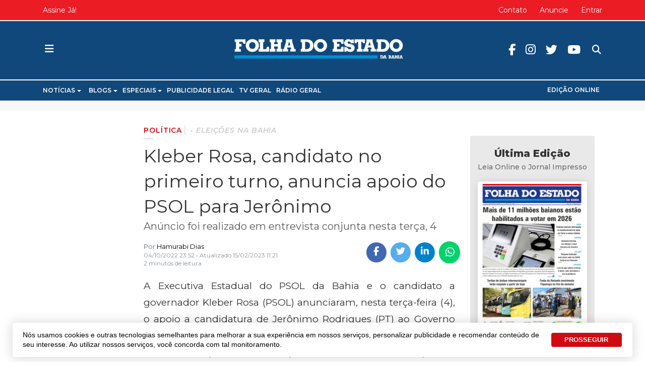

--- FILE ---
content_type: text/html; charset=utf-8
request_url: https://www.jornalfolhadoestado.com/politica/kleber-rosa-candidato-no-primeiro-turno-anuncia-apoio-do-psol-para-jeronimo
body_size: 19287
content:
<!DOCTYPE html>
<html xmlns="http://www.w3.org/1999/xhtml" xml:lang="pt-br" lang="pt-br" dir="ltr">

<head>
  <!-- Global Adsense -->
  <base href="https://www.jornalfolhadoestado.com/politica/kleber-rosa-candidato-no-primeiro-turno-anuncia-apoio-do-psol-para-jeronimo" />
	<meta http-equiv="content-type" content="text/html; charset=utf-8" />
	<meta name="keywords" content="Política,Política" />
	<meta name="robots" content="max-snippet:-1, max-image-preview:large, max-video-preview:-1" />
	<meta name="twitter:image" content="https://www.jornalfolhadoestado.com/templates/t4_blank/html/com_easyblog/images/placeholder.png" />
	<meta name="twitter:card" content="summary_large_image" />
	<meta name="twitter:url" content="https://www.jornalfolhadoestado.com/politica/kleber-rosa-candidato-no-primeiro-turno-anuncia-apoio-do-psol-para-jeronimo" />
	<meta name="twitter:title" content="Kleber Rosa, candidato no primeiro turno, anuncia apoio do PSOL para Jerônimo" />
	<meta name="twitter:description" content="Anúncio foi realizado em entrevista conjunta nesta terça, 4 " />
	<meta property="og:image" content="https://www.jornalfolhadoestado.com/templates/t4_blank/html/com_easyblog/images/placeholder-facebook.png" />
	<meta property="og:title" content="Kleber Rosa, candidato no primeiro turno, anuncia apoio do PSOL para Jerônimo" />
	<meta property="og:description" content="Anúncio foi realizado em entrevista conjunta nesta terça, 4" />
	<meta property="og:type" content="article" />
	<meta property="og:url" content="https://www.jornalfolhadoestado.com/politica/kleber-rosa-candidato-no-primeiro-turno-anuncia-apoio-do-psol-para-jeronimo" />
	<meta property="fb:admins" content="1552097235" />
	<meta property="og:site_name" content="Folha do Estado da Bahia" />
	<meta name="description" content="Anúncio foi realizado em entrevista conjunta nesta terça, 4&amp;nbsp;" />
	<title>Kleber Rosa, candidato no primeiro turno, anuncia apoio do PSOL para Jerônimo - Folha do Estado da Bahia</title>
	<link href="https://www.jornalfolhadoestado.com/politica/kleber-rosa-candidato-no-primeiro-turno-anuncia-apoio-do-psol-para-jeronimo" rel="canonical" />
	<link href="https://twitter.com/folhadoestadoba" rel="me" />
	<link href="/images/portal/favicon.ico" rel="icon" type="image/x-icon" />
	<link href="/components/com_easyblog/themes/wireframe/styles/style-5.4.13.min.css" rel="stylesheet" type="text/css" />
	<link href="/plugins/system/t4/themes/base/vendors/js-offcanvas/_css/js-offcanvas.css" rel="stylesheet" type="text/css" />
	<link href="https://fonts.googleapis.com/css?family=Montserrat%3A300%2C300i%2C400%2C400i%2C500%2C500i%2C600%2C600i%2C700%2C700i%2C800" rel="stylesheet" type="text/css" />
	<link href="/plugins/system/t4/themes/base/vendors/font-awesome5/css/all.min.css" rel="stylesheet" type="text/css" />
	<link href="/plugins/system/t4/themes/base/vendors/icomoon/css/icomoon.css" rel="stylesheet" type="text/css" />
	<link href="/templates/t4_blank/css/portal/global.css" rel="stylesheet" type="text/css" />
	<link href="/templates/t4_blank/css/portal/local.css" rel="stylesheet" type="text/css" />
	<link href="/media/plg_system_miniteksystemmessages/css/miniteksystemmessages.css?3e184d07db2f86ca28421164aad19026" rel="stylesheet" type="text/css" />
	<link href="/media/plg_system_miniteksystemmessages/css/polipop.core.css?3e184d07db2f86ca28421164aad19026" rel="stylesheet" type="text/css" />
	<link href="/media/plg_system_miniteksystemmessages/css/polipop.default.css?3e184d07db2f86ca28421164aad19026" rel="stylesheet" type="text/css" />
	<link href="/media/jui/css/chosen.css?3e184d07db2f86ca28421164aad19026" rel="stylesheet" type="text/css" />
	<link href="/media/com_finder/css/finder.css?3e184d07db2f86ca28421164aad19026" rel="stylesheet" type="text/css" />
	<link href="/plugins/system/gdpr/assets/css/cookieconsent.min.css" rel="stylesheet" type="text/css" />
	<link href="/templates/t4_blank/css/template.css" rel="stylesheet" type="text/css" />
	<link href="/media/t4/css/10-2195-sub.css" rel="stylesheet" type="text/css" />
	<link href="/templates/t4_blank/local/css/custom.css?r=475" rel="stylesheet" type="text/css" />
	<style type="text/css">
#system-message-container {
			display: none;
		}
			.polipop_theme_default .polipop__notification_type_success,
			.polipop_theme_compact .polipop__notification_type_success {
				background-color: #555555;
				color: #ffffff;
			}
			.polipop_theme_default .polipop__notification_type_success .polipop__notification-icon svg,
			.polipop_theme_compact .polipop__notification_type_success .polipop__notification-icon svg {
				fill: #ffffff;
			}
			.polipop_theme_default .polipop__notification_type_info,
			.polipop_theme_compact .polipop__notification_type_info {
				background-color: #00b1fe;
				color: #ffffff;
			}
			.polipop_theme_default .polipop__notification_type_info .polipop__notification-icon svg,
			.polipop_theme_compact .polipop__notification_type_info .polipop__notification-icon svg {
				fill: #ffffff;
			}
			.polipop_theme_default .polipop__notification_type_warning,
			.polipop_theme_compact .polipop__notification_type_warning {
				background-color: #ffffff;
				color: #555555;
			}
			.polipop_theme_default .polipop__notification_type_warning .polipop__notification-icon svg,
			.polipop_theme_compact .polipop__notification_type_warning .polipop__notification-icon svg {
				fill: #555555;
			}
			.polipop_theme_default .polipop__notification_type_error,
			.polipop_theme_compact .polipop__notification_type_error {
				background-color: #ff0000;
				color: #ffffff;
			}
			.polipop_theme_default .polipop__notification_type_error .polipop__notification-icon svg,
			.polipop_theme_compact .polipop__notification_type_error .polipop__notification-icon svg {
				fill: #ffffff;
			}
			div.cc-window.cc-floating{max-width:24em}@media(max-width: 639px){div.cc-window.cc-floating:not(.cc-center){max-width: none}}div.cc-window, span.cc-cookie-settings-toggler{font-size:16px}div.cc-revoke{font-size:16px}div.cc-settings-label,span.cc-cookie-settings-toggle{font-size:14px}div.cc-window.cc-banner{padding:1em 1.8em}div.cc-window.cc-floating{padding:2em 1.8em}input.cc-cookie-checkbox+span:before, input.cc-cookie-checkbox+span:after{border-radius:1px}div.cc-window.cc-banner a.cc-btn.cc-dismiss {
  display: none;
}
div.cc-window.cc-banner {
  max-width: 1230px;
  box-shadow: 0px 0px 20px 5px rgba(0,0,0,.1),0 7px 40px 0 rgba(0,0,0,.04)!important;
  border-radius: 5px !important;
  bottom: 10px;
  font-weight: 500;
  font-family: lato, sans-serif;
  line-height: 1.4;
  font-size: 14px;
  margin: 0 auto;
  padding: 15px 15px 15px 20px;
}
.cc-color-override--189864222 a.cc-btn {
  border-radius: 4px;
  text-decoration: none;
  margin: 0 .5em;
}
.cc-color-override--189864222 a.cc-btn:hover {
  border-color: #3370FF;
  background-color: #3370FF;
}
.cc-highlight .cc-btn.cc-deny {
  border: none !important;
}
@media (max-width: 639px) {
  div.cc-window.cc-banner {
    max-width: calc(100% - 20px);
  }
}
	</style>
	<script type="application/json" class="joomla-script-options new">{"miniteksystemmessages":{"application_messages":[],"error_text":"<b>Aten\u00e7\u00e3o<\/b>","success_text":"Mensagem","notice_text":"Observa\u00e7\u00e3o","warning_text":"Aviso","appendTo":"body","position":"bottom-left","layout":"popups","theme":"default","icons":true,"insert":"before","spacing":10,"pool":0,"sticky":false,"life":3000,"pauseOnHover":true,"headerText":"Mensagem","closer":true,"closeText":"Fechar","loadMoreText":"Leia mais","effect":"fade","easing":"linear","effectDuration":250,"group_messages":false},"csrf.token":"3a80b986184b05bc6698b19f1b2d28e8","system.paths":{"root":"","base":""}}</script>
	<script src="/media/jui/js/jquery.min.js?3e184d07db2f86ca28421164aad19026" type="text/javascript"></script>
	<script src="/plugins/system/t4/themes/base/vendors/bootstrap/js/bootstrap.bundle.js" type="text/javascript"></script>
	<script src="/media/jui/js/jquery-noconflict.js?3e184d07db2f86ca28421164aad19026" type="text/javascript"></script>
	<script src="/media/jui/js/jquery-migrate.min.js?3e184d07db2f86ca28421164aad19026" type="text/javascript"></script>
	<script src="/plugins/system/t4/themes/base/vendors/js-offcanvas/_js/js-offcanvas.pkgd.js" type="text/javascript"></script>
	<script src="/plugins/system/t4/themes/base/vendors/bodyscrolllock/bodyScrollLock.min.js" type="text/javascript"></script>
	<script src="/plugins/system/t4/themes/base/js/offcanvas.js" type="text/javascript"></script>
	<script src="/templates/t4_blank/js/template.js" type="text/javascript"></script>
	<script src="/plugins/system/t4/themes/base/js/base.js?3e184d07db2f86ca28421164aad19026" type="text/javascript"></script>
	<script src="/media/plg_system_miniteksystemmessages/js/polipop.js?3e184d07db2f86ca28421164aad19026" type="text/javascript"></script>
	<script src="/media/system/js/core.js?3e184d07db2f86ca28421164aad19026" type="text/javascript"></script>
	<script src="/media/plg_system_miniteksystemmessages/js/miniteksystemmessages.js" type="text/javascript"></script>
	<script src="/media/jui/js/chosen.jquery.min.js?3e184d07db2f86ca28421164aad19026" type="text/javascript"></script>
	<script src="/media/jui/js/jquery.autocomplete.min.js?3e184d07db2f86ca28421164aad19026" type="text/javascript"></script>
	<script src="/plugins/system/t4/themes/base/js/megamenu.js" type="text/javascript"></script>
	<script src="/plugins/system/gdpr/assets/js/cookieconsent.min.js" type="text/javascript" defer="defer"></script>
	<script src="/plugins/system/gdpr/assets/js/init.js" type="text/javascript" defer="defer"></script>
	<script type="text/javascript">

	jQuery(function ($) {
		initChosen();
		$("body").on("subform-row-add", initChosen);

		function initChosen(event, container)
		{
			container = container || document;
			$(container).find(".advancedSelect").chosen({"disable_search_threshold":10,"search_contains":true,"allow_single_deselect":true,"placeholder_text_multiple":"Digite ou selecione algumas op\u00e7\u00f5es","placeholder_text_single":"Selecione uma op\u00e7\u00e3o","no_results_text":"Selecione alguma op\u00e7\u00e3o"});
		}
	});
	jQuery(function($){ initTooltips(); $("body").on("subform-row-add", initTooltips); function initTooltips (event, container) { container = container || document;$(container).find(".hasTooltip").tooltip({"html": true,"container": "body"});} });
jQuery(document).ready(function() {
	var value, searchword = jQuery('#mod-finder-searchword435');

		// Get the current value.
		value = searchword.val();

		// If the current value equals the default value, clear it.
		searchword.on('focus', function ()
		{
			var el = jQuery(this);

			if (el.val() === 'Pesquisar...')
			{
				el.val('');
			}
		});

		// If the current value is empty, set the previous value.
		searchword.on('blur', function ()
		{
			var el = jQuery(this);

			if (!el.val())
			{
				el.val(value);
			}
		});

		jQuery('#mod-finder-searchform435').on('submit', function (e)
		{
			e.stopPropagation();
			var advanced = jQuery('#mod-finder-advanced435');

			// Disable select boxes with no value selected.
			if (advanced.length)
			{
				advanced.find('select').each(function (index, el)
				{
					var el = jQuery(el);

					if (!el.val())
					{
						el.attr('disabled', 'disabled');
					}
				});
			}
		});
	var suggest = jQuery('#mod-finder-searchword435').autocomplete({
		serviceUrl: '/component/finder/?task=suggestions.suggest&amp;format=json&amp;tmpl=component',
		paramName: 'q',
		minChars: 1,
		maxHeight: 400,
		width: 300,
		zIndex: 9999,
		deferRequestBy: 500
	});});var gdprConfigurationOptions = { complianceType: 'opt-out',
																			  cookieConsentLifetime: 365,
																			  cookieConsentSamesitePolicy: '',
																			  cookieConsentSecure: 0,
																			  disableFirstReload: 1,
																	  		  blockJoomlaSessionCookie: 0,
																			  blockExternalCookiesDomains: 0,
																			  externalAdvancedBlockingModeCustomAttribute: '',
																			  allowedCookies: '',
																			  blockCookieDefine: 1,
																			  autoAcceptOnNextPage: 0,
																			  revokable: 0,
																			  lawByCountry: 0,
																			  checkboxLawByCountry: 0,
																			  cacheGeolocationCountry: 1,
																			  countryAcceptReloadTimeout: 1000,
																			  usaCCPARegions: null,
																			  dismissOnScroll: 0,
																			  dismissOnTimeout: 0,
																			  containerSelector: 'body',
																			  hideOnMobileDevices: 0,
																			  autoFloatingOnMobile: 0,
																			  autoFloatingOnMobileThreshold: 1024,
																			  autoRedirectOnDecline: 0,
																			  autoRedirectOnDeclineLink: '',
																			  showReloadMsg: 0,
																			  showReloadMsgText: 'Aplicando preferências e recarregando a página ...',
																			  defaultClosedToolbar: 0,
																			  toolbarLayout: 'basic',
																			  toolbarTheme: 'block',
																			  toolbarButtonsTheme: 'decline_first',
																			  revocableToolbarTheme: 'advanced',
																			  toolbarPosition: 'bottom',
																			  toolbarCenterTheme: 'extended',
																			  revokePosition: 'revoke-top',
																			  toolbarPositionmentType: 1,
																			  positionCenterBlurEffect: 1,
																			  popupEffect: 'fade',
																			  popupBackground: '#ffffff',
																			  popupText: '#333333',
																			  popupLink: '#333333',
																			  buttonBackground: '#0069de',
																			  buttonBorder: '#0069de',
																			  buttonText: '#ffffff',
																			  highlightOpacity: '100',
																			  highlightBackground: '#333333',
																			  highlightBorder: '#ffffff',
																			  highlightText: '#ffffff',
																			  highlightDismissBackground: '#333333',
																		  	  highlightDismissBorder: '#ffffff',
																		 	  highlightDismissText: '#ffffff',
																			  hideRevokableButton: 0,
																			  hideRevokableButtonOnscroll: 0,
																			  customRevokableButton: 0,
																			  customRevokableButtonAction: 0,
																			  headerText: 'Cookies usados no site!',
																			  messageText: 'Nós usamos cookies e outras tecnologias semelhantes para melhorar a sua experiência em nossos serviços, personalizar publicidade e recomendar conteúdo de seu interesse. Ao utilizar nossos serviços, você concorda com tal monitoramento.',
																			  denyMessageEnabled: 0, 
																			  denyMessage: 'Você recusou cookies, para garantir a melhor experiência neste site, autorize o uso de cookies.',
																			  placeholderBlockedResources: 0, 
																			  placeholderBlockedResourcesAction: '',
																	  		  placeholderBlockedResourcesText: 'Você deve aceitar cookies e recarregar a página para visualizar este conteúdo',
																			  placeholderIndividualBlockedResourcesText: 'Você deve aceitar cookies de {domínio} e recarregar a página para visualizar este conteúdo.',
																			  placeholderIndividualBlockedResourcesAction: 0,
																			  placeholderOnpageUnlock: 0,
																			  dismissText: 'Entendi',
																			  allowText: 'PROSSEGUIR',
																			  denyText: 'Recusar',
																			  cookiePolicyLinkText: 'Política de Cookies',
																			  cookiePolicyLink: '/privacidade',
																			  cookiePolicyRevocableTabText: 'Política de Cookies',
																			  privacyPolicyLinkText: 'Política de Privacidade',
																			  privacyPolicyLink: '/privacidade',
																			  enableGdprBulkConsent: 0,
																			  categoriesCheckboxTemplate: 'cc-checkboxes-light',
																			  toggleCookieSettings: 0,
																	  		  toggleCookieSettingsText: '<span class="cc-cookie-settings-toggle">Configurações <span class="cc-cookie-settings-toggler">&#x25EE;</span></span>',
																			  toggleCookieSettingsButtonBackground: '#333333',
																			  toggleCookieSettingsButtonBorder: '#ffffff',
																			  toggleCookieSettingsButtonText: '#ffffff',
																			  showLinks: 0,
																			  blankLinks: '_blank',
																			  autoOpenPrivacyPolicy: 0,
																			  openAlwaysDeclined: 1,
																			  cookieSettingsLabel: 'Configurações de cookies:',
															  				  cookieSettingsDesc: 'Escolha os tipos de cookies que você deseja desativar clicando nas caixas de seleção. Clique no nome de uma categoria para obter mais informações sobre os cookies usados.',
																			  cookieCategory1Enable: 0,
																			  cookieCategory1Name: 'Necessário',
																			  cookieCategory1Locked: 0,
																			  cookieCategory2Enable: 0,
																			  cookieCategory2Name: 'Preferências',
																			  cookieCategory2Locked: 0,
																			  cookieCategory3Enable: 0,
																			  cookieCategory3Name: 'Estatisticas',
																			  cookieCategory3Locked: 0,
																			  cookieCategory4Enable: 0,
																			  cookieCategory4Name: 'Marketing',
																			  cookieCategory4Locked: 0,
																			  cookieCategoriesDescriptions: {},
																			  alwaysReloadAfterCategoriesChange: 0,
																			  preserveLockedCategories: 0,
																			  reloadOnfirstDeclineall: 0,
																			  trackExistingCheckboxSelectors: '',
															  		  		  trackExistingCheckboxConsentLogsFormfields: 'name,email,subject,message',
																			  allowallShowbutton: 0,
																			  allowallText: 'Allow all cookies',
																			  allowallButtonBackground: '#ffffff',
																			  allowallButtonBorder: '#ffffff',
																			  allowallButtonText: '#000000',
																			  includeAcceptButton: 0,
																			  optoutIndividualResources: 0,
																			  blockIndividualResourcesServerside: 0,
																			  allowallIndividualResources: 1,
																			  externalAdvancedBlockingModeTags: 'iframe,script,img,source,link',
																			  debugMode: 0
																		};var gdpr_ajax_livesite='https://www.jornalfolhadoestado.com/';var gdpr_enable_log_cookie_consent=1;
	</script>
	<!--googleoff: index-->
<script type="text/javascript">
window.ezb = window.eb = {
	"environment": "production",
	"rootUrl": "https://www.jornalfolhadoestado.com",
	"ajaxUrl": "https://www.jornalfolhadoestado.com/?option=com_easyblog&lang=&Itemid=2195",
	"baseUrl": "https://www.jornalfolhadoestado.com/?option=com_easyblog&lang=none&Itemid=2195",
	"token": "3a80b986184b05bc6698b19f1b2d28e8",
	"mobile": false,
	"ios": false,
	"locale": "pt-BR",
	"momentLang": "pt-br",
	"direction": "ltr"
};
</script>
<!--googleon: index-->
	<script src="/media/com_easyblog/scripts/site-5.4.13.min.js"></script>
	<style type="text/css">#eb .eb-header .eb-toolbar,#eb .eb-toolbar__search { background-color:#ffffff;}#eb .eb-header .eb-toolbar,#eb .eb-toolbar__item--search {border-color:#ffffff; }#eb .eb-toolbar__search-close-btn > a, #eb .eb-toolbar__search-close-btn > a:hover, #eb .eb-toolbar__search-close-btn > a:focus, #eb .eb-toolbar__search-close-btn > a:active,#eb .eb-header .eb-toolbar .eb-toolbar__search-input,#eb .eb-header .eb-toolbar .o-nav__item .eb-toolbar__link,#eb .eb-toolbar__search .eb-filter-select-group .form-control,#eb .eb-toolbar .btn-search-submit { color:#333333 !important; }#eb .eb-toolbar__search .eb-filter-select-group__drop {border-top-color:#333333;}#eb .eb-toolbar__search .eb-filter-select-group,#eb .eb-header .eb-toolbar .o-nav__item.is-active .eb-toolbar__link,#eb .eb-header .eb-toolbar .o-nav__item .eb-toolbar__link:hover, #eb .eb-header .eb-toolbar .o-nav__item .eb-toolbar__link:focus,#eb .eb-header .eb-toolbar .o-nav__item .eb-toolbar__link:active { background-color:#5c5c5c; }#eb .eb-toolbar__link.has-composer,#eb .eb-toolbar .btn-search-submit {background-color:#428bca !important; }#eb .eb-reading-progress {background:#f1f1f1 !important;color:#d00a10 !important;}#eb .eb-reading-progress::-webkit-progress-bar {background:#f1f1f1 !important;}#eb .eb-reading-progress__container {background-color:#f1f1f1 !important;}#eb .eb-reading-progress::-moz-progress-bar {background:#d00a10 !important;}#eb .eb-reading-progress::-webkit-progress-value {background:#d00a10 !important;}#eb .eb-reading-progress__bar {background:#d00a10 !important;}</style>
	<!-- Start: Google Structured Data -->
            
<script type="application/ld+json">
{
    "@context": "https://schema.org",
    "@type": "BreadcrumbList",
    "itemListElement": [
        {
            "@type": "ListItem",
            "position": 1,
            "name": "Política",
            "item": "https://www.jornalfolhadoestado.com/politica"
        },
        {
            "@type": "ListItem",
            "position": 2,
            "name": "Kleber Rosa, candidato no primeiro turno, anuncia apoio do PSOL para Jerônimo",
            "item": "https://www.jornalfolhadoestado.com/politica/kleber-rosa-candidato-no-primeiro-turno-anuncia-apoio-do-psol-para-jeronimo"
        }
    ]
}
</script>
            <!-- End: Google Structured Data -->


  
  <meta name="viewport"  content="width=device-width, initial-scale=1, maximum-scale=1, user-scalable=yes"/>
  <style  type="text/css">
    @-webkit-viewport   { width: device-width; }
    @-moz-viewport      { width: device-width; }
    @-ms-viewport       { width: device-width; }
    @-o-viewport        { width: device-width; }
    @viewport           { width: device-width; }
  </style>
  <meta name="HandheldFriendly" content="true"/>
  <meta name="apple-mobile-web-app-capable" content="YES"/>
  <!-- //META FOR IOS & HANDHELD -->
  <!-- Global site tag (gtag.js) - Google Analytics -->
<script async src="https://www.googletagmanager.com/gtag/js?id=UA-31571911-1"></script>
<script>
  window.dataLayer = window.dataLayer || [];
  function gtag(){dataLayer.push(arguments);}
  gtag('js', new Date());
  gtag('config', 'UA-31571911-1');
</script>

<!-- Global site tag (gtag.js) - Google Analytics -->
<script async src="https://www.googletagmanager.com/gtag/js?id=G-P3R12E9FB7"></script>
<script>
  window.dataLayer = window.dataLayer || [];
  function gtag(){dataLayer.push(arguments);}
  gtag('js', new Date());
  gtag('config', 'G-P3R12E9FB7');
</script>


<!-- FRAME - Altura Automática -->
<!-- <script type="text/javascript">
  window.onload = function(){ parent.document.getElementById("blockrandom").height = document.getElementById("myDoc").scrollHeight + 35; }
</script>-->
<!-- End  FRAME - Altura Automática -->


<!-- Onesignal -->
<script src="https://cdn.onesignal.com/sdks/OneSignalSDK.js" async=""></script>
<script>
  window.OneSignal = window.OneSignal || [];
  OneSignal.push(function() {
    OneSignal.init({
      appId: "39bc32f9-aeed-4a87-a947-09de640b1c65",
    });
  });
</script>

<!--[if lt IE 9]>
    <script src="/media/jui/js/html5.js"></script>
  <![endif]-->
</head>

<body class="site-default navigation-default theme-default layout-default oc-desktop nav-breakpoint-lg navigation-hide com_easyblog view-entry item-2195">
  
  <div class="t4-offcanvas" data-offcanvas-options='{"modifiers":"left,overlay"}' id="off-canvas-left" role="complementary" style="display:none;">
	<div class="t4-off-canvas-header">
	 		  <a href="https://www.jornalfolhadoestado.com/" title="Folha do Estado da Bahia">
	  	    	      <img class="logo-img-sm d-block d-sm-none" src="/images/portal/logo.svg" alt="Folha do Estado da Bahia" />
	    	  	
	    	      <img class="logo-img d-none d-sm-block" src="/images/portal/logo.svg" alt="Folha do Estado da Bahia" />
	    
	  	  </a>
	  		<button type="button" class="close js-offcanvas-close" data-dismiss="modal" aria-hidden="true">×</button>
	</div>

	<div class="t4-off-canvas-body" data-effect="def">
		<div class="t4-module module " id="Mod590"><div class="module-inner"><div class="module-ct"><nav class="navbar">
<ul class="nav navbar-nav ">
<li class="nav-item item-2220 divider deeper dropdown parent" data-level=1><a href="#" class="separator  nav-link dropdown-toggle"  role="button"  aria-haspopup="true" aria-expanded="false" data-toggle="dropdown">Notícias</a>
<ul class="dropdown-menu" data-bs-popper="static"><li class="nav-item item-2221"><a href="/brasil" class=" dropdown-item">Brasil</a></li><li class="nav-item item-2222"><a href="/ciencia-e-tecnologia" class=" dropdown-item">Ciência e Tecnologia</a></li><li class="nav-item item-2223"><a href="/concurso-e-emprego" class=" dropdown-item">Concurso e Emprego</a></li><li class="nav-item item-2224"><a href="/cultura-e-eventos" class=" dropdown-item">Cultura e Eventos</a></li><li class="nav-item item-2225"><a href="/economia" class=" dropdown-item">Economia</a></li><li class="nav-item item-2226"><a href="/educacao" class=" dropdown-item">Educação</a></li><li class="nav-item item-2227"><a href="/esportes" class=" dropdown-item">Esportes</a></li><li class="nav-item item-2228"><a href="/geral" class=" dropdown-item">Geral</a></li><li class="nav-item item-2229"><a href="/internacional" class=" dropdown-item">Internacional</a></li><li class="nav-item item-2231"><a href="/moda-e-beleza" class=" dropdown-item">Moda e Beleza</a></li><li class="nav-item item-2232"><a href="/municipios" class=" dropdown-item">Municípios</a></li><li class="nav-item item-2233 current active"><a href="/politica" class=" dropdown-item">Política</a></li><li class="nav-item item-2234"><a href="/saude-e-bem-estar" class=" dropdown-item">Saúde e Bem Estar</a></li><li class="nav-item item-2235"><a href="/seguranca" class=" dropdown-item">Segurança</a></li><li class="nav-item item-2236"><a href="/turismo" class=" dropdown-item">Turismo</a></li><li class="nav-item item-2237"><a href="/tv-e-famosos" class=" dropdown-item">TV e Famosos</a></li></ul></li><li class="nav-item item-2213 divider deeper dropdown parent" data-level=1><a href="#" class="separator  nav-link dropdown-toggle"  role="button"  aria-haspopup="true" aria-expanded="false" data-toggle="dropdown">Blogs</a>
<ul class="dropdown-menu" data-bs-popper="static"><li class="nav-item item-2214"><a href="/blog/blog-da-corrida" class=" dropdown-item">Blog da Corrida</a></li><li class="nav-item item-2215"><a href="/blog/blog-jair-onofre" class=" dropdown-item">Blog Jair Onofre</a></li><li class="nav-item item-2344"><a href="/blog/em-busca-da-razao" class=" dropdown-item">Em Busca da Razão</a></li><li class="nav-item item-2218"><a href="/blog/ponto-e-virgula" class=" dropdown-item">Ponto e Vírgula</a></li></ul></li><li class="nav-item item-2203 divider deeper dropdown parent" data-level=1><a href="#" class="separator  nav-link dropdown-toggle"  role="button"  aria-haspopup="true" aria-expanded="false" data-toggle="dropdown">Especiais</a>
<ul class="dropdown-menu" data-bs-popper="static"><li class="nav-item item-2345"><a href="/especiais/aniversario-de-feira" class=" dropdown-item">Aniversário de Feira</a></li><li class="nav-item item-2207"><a href="/especiais/covid-19" class=" dropdown-item">COVID-19</a></li><li class="nav-item item-2205"><a href="/especiais/expofeira" class=" dropdown-item">Expofeira</a></li><li class="nav-item item-2349"><a href="/especiais/folha-do-estado-25-anos" class=" dropdown-item">Folha do Estado 25 Anos</a></li><li class="nav-item item-2210"><a href="/especiais/lutas-e-artes-marciais" class=" dropdown-item">Lutas e Artes marciais</a></li><li class="nav-item item-2204"><a href="/especiais/micareta" class=" dropdown-item">Micareta</a></li><li class="nav-item item-2359"><a href="/especiais/olimpiadas" class=" dropdown-item">Olimpíadas</a></li><li class="nav-item item-2208"><a href="/especiais/sao-joao" class=" dropdown-item">São João</a></li></ul></li><li class="nav-item item-2354"><a href="/publicidade-legal" class=" nav-link">Publicidade Legal</a></li><li class="nav-item item-2238"><a href="http://www.tvgeral.com.br/" class=" nav-link" target="_blank" rel="noopener noreferrer">TV Geral</a></li><li class="nav-item item-2239"><a href="https://www.radiogeral.com.br/" class=" nav-link" target="_blank" rel="noopener noreferrer">Rádio Geral</a></li><li class="nav-item item-2319"><a href="/edicoes" class="off-principal nav-link">Edições</a></li><li class="nav-item item-2320"><a href="/edicoes" class=" hide-offcanvas  nav-link">Edição Online</a></li></ul></nav></div></div></div><div class="t4-module module " id="Mod142"><div class="module-inner"><div class="module-ct"><nav class="navbar">
<ul id="offcanvas-menu-footer" class="nav navbar-nav ">
<li class="nav-item item-104"><a href="/sobre" class=" nav-link">Sobre</a></li><li class="nav-item item-2105"><a href="/anuncie" class=" nav-link">Anuncie</a></li><li class="nav-item item-928"><a href="/contato" class="hide-canvas nav-link">Contato</a></li></ul></nav></div></div></div><div class="t4-module module offcanvas-privacidade " id="Mod289"><div class="module-inner"><div class="module-ct">

<div class="custom offcanvas-privacidade"  >
	<div class="module-ct no-title"><ul class="nav menu"> <li><a href="/termos-e-politicas/privacidade-de-dados" class="">Privacidade</a></li><li><a href="/termos-e-politicas" class="">Termos e Políticas</a></li></ul></div></div>
</div></div></div>
	</div>
</div>
  <div class="t4-wrapper">
    <div class="t4-content">
      <div class="t4-content-inner">
        
<div id="t4-topo" class="t4-section  t4-topo  d-none d-sm-none d-md-block d-lg-block d-xl-block  t4-palette-topo  t4-sticky">
<div class="t4-section-inner container"><div class="t4-row row">
<div class="t4-col topbar-left col-sm col-md-4 d-none d-sm-none d-md-block d-lg-block d-xl-block topbar-left">
<nav class="navbar">
<ul class="nav navbar-nav ">
<li class="nav-item item-2240"><a href="/planos" class=" nav-link">Assine Já!</a></li></ul></nav>
</div>
<div class="t4-col topbar-center col-sm col-md-4 d-none d-sm-none d-md-block d-lg-block d-xl-block topbar-center">


<div class="custom"  >
	<div class="data-atual" style="opacity: 0;">.</div></div>

</div>
<div class="t4-col topbar-right col-sm col-md-4 d-none d-sm-none d-md-block d-lg-block d-xl-block topbar-right">
<nav class="navbar">
<ul class="nav navbar-nav ">
<li class="nav-item item-2150"><a href="/contato" class=" nav-link">Contato</a></li><li class="nav-item item-162"><a href="/anuncie" class="hide-canvas nav-link">Anuncie</a></li><li class="nav-item item-2356"><a href="/entrar" class=" nav-link">Entrar</a></li></ul></nav>
</div>
</div></div>
</div>

<div id="t4-cabecalho" class="t4-section  t4-cabecalho  t4-palette-cabeçalho  t4-sticky">
<div class="t4-section-inner container"><div class="t4-row row">
<div class="t4-col offcanvas-toggle col-1 col-xl-4 col-md-4">
<span id="triggerButton" class="btn js-offcanvas-trigger t4-offcanvas-toggle" data-offcanvas-trigger="off-canvas-left"><i class="fa fa-bars toggle-bars"></i></span>

</div>
<div class="t4-col logo col-10 col-md-4">
<div class="navbar-brand logo-image logo-control">
  <a href="/./" title="">
    <img class="logo-img-sm d-block d-sm-none" src="/./images/portal/logo-min.svg" alt="">
    <img class="logo-img d-none d-sm-block" src="/./images/portal/logo-min.svg" alt=""> 
  </a>
</div>
</div>
<div class="t4-col header-right col-1 col-md-4 header-right">

<div class="search ">
	<form id="mod-finder-searchform435" action="/busca" method="get" class="form-search" role="search">
		<input type="text" name="q" id="search435" class="form-control"  placeholder="Pesquisar..."/><label for="mod-finder-searchword435" class="element-invisible finder">Pesquisa</label>
							</form>
</div>
<nav class="navbar">
<ul class="nav navbar-nav redes-sociais">
<li class="nav-item item-1490"><a href="https://pt-br.facebook.com/folhadoestadoba" class=" fab fa-facebook-f  nav-link" target="_blank" rel="noopener noreferrer">Facebook</a></li><li class="nav-item item-1491"><a href="https://www.instagram.com/folhadoestadoba" class=" fab fa-instagram  nav-link" target="_blank" rel="noopener noreferrer">Instagram</a></li><li class="nav-item item-1492"><a href="https://twitter.com/folhadoestadoba " class=" fab fa-twitter  nav-link" target="_blank" rel="noopener noreferrer">Twitter</a></li><li class="nav-item item-1493"><a href="https://www.youtube.com/tvgeraloficial" class=" fab fa-youtube  nav-link" target="_blank" rel="noopener noreferrer">Youtube</a></li></ul></nav>
</div>
</div></div>
</div>

<div id="t4-menu-principal" class="t4-section  t4-menu-principal  border-top border-bottom d-none d-sm-none d-md-block d-lg-block d-xl-block  t4-palette-mainnav">
<div class="t4-section-inner container"><div class="t4-row row">
<div class="t4-col mainnav col-sm col-md-12 d-none d-sm-none d-md-block d-lg-block d-xl-block">
<div class="t4-navbar">
  
<nav class="navbar navbar-expand-lg">
<div id="t4-megamenu-menu-principal" class="t4-megamenu collapse navbar-collapse fading animate" data-duration="300">

<ul class="nav navbar-nav level0"  itemscope="itemscope" itemtype="http://www.schema.org/SiteNavigationElement">
<li class="nav-item divider dropdown parent" data-id="2220" itemprop="name" data-level="1"><a href="#" class="separator  nav-link dropdown-toggle"  role="button"  aria-haspopup="true" aria-expanded="false" data-toggle="dropdown">Notícias<i class="item-caret"></i></a>
<div class="dropdown-menu level1" data-bs-popper="static"><div class="dropdown-menu-inner"><ul><li class="nav-item" data-id="2221" itemprop="name" data-level="2"><a href="/brasil" class=" dropdown-item">Brasil</a></li><li class="nav-item" data-id="2222" itemprop="name" data-level="2"><a href="/ciencia-e-tecnologia" class=" dropdown-item">Ciência e Tecnologia</a></li><li class="nav-item" data-id="2223" itemprop="name" data-level="2"><a href="/concurso-e-emprego" class=" dropdown-item">Concurso e Emprego</a></li><li class="nav-item" data-id="2224" itemprop="name" data-level="2"><a href="/cultura-e-eventos" class=" dropdown-item">Cultura e Eventos</a></li><li class="nav-item" data-id="2225" itemprop="name" data-level="2"><a href="/economia" class=" dropdown-item">Economia</a></li><li class="nav-item" data-id="2226" itemprop="name" data-level="2"><a href="/educacao" class=" dropdown-item">Educação</a></li><li class="nav-item" data-id="2227" itemprop="name" data-level="2"><a href="/esportes" class=" dropdown-item">Esportes</a></li><li class="nav-item" data-id="2228" itemprop="name" data-level="2"><a href="/geral" class=" dropdown-item">Geral</a></li><li class="nav-item" data-id="2229" itemprop="name" data-level="2"><a href="/internacional" class=" dropdown-item">Internacional</a></li><li class="nav-item" data-id="2231" itemprop="name" data-level="2"><a href="/moda-e-beleza" class=" dropdown-item">Moda e Beleza</a></li><li class="nav-item" data-id="2232" itemprop="name" data-level="2"><a href="/municipios" class=" dropdown-item">Municípios</a></li><li class="nav-item current active" data-id="2233" itemprop="name" data-level="2"><a href="/politica" class=" dropdown-item">Política</a></li><li class="nav-item" data-id="2234" itemprop="name" data-level="2"><a href="/saude-e-bem-estar" class=" dropdown-item">Saúde e Bem Estar</a></li><li class="nav-item" data-id="2235" itemprop="name" data-level="2"><a href="/seguranca" class=" dropdown-item">Segurança</a></li><li class="nav-item" data-id="2236" itemprop="name" data-level="2"><a href="/turismo" class=" dropdown-item">Turismo</a></li><li class="nav-item" data-id="2237" itemprop="name" data-level="2"><a href="/tv-e-famosos" class=" dropdown-item">TV e Famosos</a></li></ul></div></div></li><li class="nav-item divider dropdown parent" data-id="2213" itemprop="name" data-level="1"><a href="#" class="separator  nav-link dropdown-toggle"  role="button"  aria-haspopup="true" aria-expanded="false" data-toggle="dropdown">Blogs<i class="item-caret"></i></a>
<div class="dropdown-menu level1" data-bs-popper="static"><div class="dropdown-menu-inner"><ul><li class="nav-item" data-id="2214" itemprop="name" data-level="2"><a href="/blog/blog-da-corrida" class=" dropdown-item">Blog da Corrida</a></li><li class="nav-item" data-id="2215" itemprop="name" data-level="2"><a href="/blog/blog-jair-onofre" class=" dropdown-item">Blog Jair Onofre</a></li><li class="nav-item" data-id="2344" itemprop="name" data-level="2"><a href="/blog/em-busca-da-razao" class=" dropdown-item">Em Busca da Razão</a></li><li class="nav-item" data-id="2218" itemprop="name" data-level="2"><a href="/blog/ponto-e-virgula" class=" dropdown-item">Ponto e Vírgula</a></li></ul></div></div></li><li class="nav-item divider dropdown parent" data-id="2203" itemprop="name" data-level="1"><a href="#" class="separator  nav-link dropdown-toggle"  role="button"  aria-haspopup="true" aria-expanded="false" data-toggle="dropdown">Especiais<i class="item-caret"></i></a>
<div class="dropdown-menu level1" data-bs-popper="static"><div class="dropdown-menu-inner"><ul><li class="nav-item" data-id="2345" itemprop="name" data-level="2"><a href="/especiais/aniversario-de-feira" class=" dropdown-item">Aniversário de Feira</a></li><li class="nav-item" data-id="2207" itemprop="name" data-level="2"><a href="/especiais/covid-19" class=" dropdown-item">COVID-19</a></li><li class="nav-item" data-id="2205" itemprop="name" data-level="2"><a href="/especiais/expofeira" class=" dropdown-item">Expofeira</a></li><li class="nav-item" data-id="2349" itemprop="name" data-level="2"><a href="/especiais/folha-do-estado-25-anos" class=" dropdown-item">Folha do Estado 25 Anos</a></li><li class="nav-item" data-id="2210" itemprop="name" data-level="2"><a href="/especiais/lutas-e-artes-marciais" class=" dropdown-item">Lutas e Artes marciais</a></li><li class="nav-item" data-id="2204" itemprop="name" data-level="2"><a href="/especiais/micareta" class=" dropdown-item">Micareta</a></li><li class="nav-item" data-id="2359" itemprop="name" data-level="2"><a href="/especiais/olimpiadas" class=" dropdown-item">Olimpíadas</a></li><li class="nav-item" data-id="2208" itemprop="name" data-level="2"><a href="/especiais/sao-joao" class=" dropdown-item">São João</a></li></ul></div></div></li><li class="nav-item" data-id="2354" itemprop="name" data-level="1"><a href="/publicidade-legal" class=" nav-link">Publicidade Legal</a></li><li class="nav-item" data-id="2238" itemprop="name" data-level="1"><a href="http://www.tvgeral.com.br/" class=" nav-link" target="_blank" rel="noopener noreferrer">TV Geral</a></li><li class="nav-item" data-id="2239" itemprop="name" data-level="1"><a href="https://www.radiogeral.com.br/" class=" nav-link" target="_blank" rel="noopener noreferrer">Rádio Geral</a></li><li class="nav-item" data-id="2319" itemprop="name" data-level="1"><a href="/edicoes" class="off-principal nav-link">Edições</a></li><li class="nav-item" data-id="2320" itemprop="name" data-level="1"><a href="/edicoes" class=" hide-offcanvas  nav-link">Edição Online</a></li></ul></div>
</nav>

</div>
</div>

</div></div>
</div>

<div id="t4-publicidade---topo-conteudo" class="t4-section  t4-publicidade---topo-conteudo">
<div class="t4-section-inner container-fluid"><div class="mod-ads  mod-ads pt-10 pb-10 " >
	<!-- Cattive Ads Asynchronous JS Tag - Generated with Revive Adserver v5.0.5 -->
<ins data-revive-zoneid="365" data-revive-id="df65f08352d150204ee7b4cca85c87a9"></ins></div></div>
</div>



<div id="t4-conteudo-principal" class="t4-section  t4-conteudo-principal">
<div class="t4-section-inner container"><div class="t4-row row">
<div class="t4-col component col-md">
<div id="system-message-container">
	</div>
<div id="eb" class="eb-component eb-wireframe eb-view-entry eb-layout-default 																	">
	<div class="eb-container" data-eb-container>

		<div class="eb-container__main">
			<div class="eb-content">
				
				
				
				
									<div class="eb-template" data-name="site/layout/image/popup">
	<div id="eb" class="eb-image-popup">
		<div class="eb-image-popup-header">
			<div class="eb-image-popup-close-button"><i class="fa fa-close"></i></div>
		</div>
		<div class="eb-image-popup-container"></div>
		<div class="eb-image-popup-footer">
			<div class="eb-image-popup-thumbs"></div>
		</div>
		<div class="eb-loader-o size-lg"></div>
	</div>
</div>
<div class="eb-template" data-name="site/layout/image/popup/thumb">
	<div class="eb-image-popup-thumb"><div><img /></div></div>
</div>					<div class="eb-template" data-name="site/layout/image/container">
	<div class="eb-image">
		<div class="eb-image-figure">
			<a class="eb-image-viewport"></a>
		</div>
		<div class="eb-image-caption"><span></span></div>
	</div>
</div>				
				<div data-eb-posts>
	<div data-eb-posts-wrapper>
			<div data-eb-post-section data-url="https://www.jornalfolhadoestado.com/politica/kleber-rosa-candidato-no-primeiro-turno-anuncia-apoio-do-psol-para-jeronimo" data-page-title="Kleber Rosa, candidato no primeiro turno, anuncia apoio do PSOL para Jerônimo - Folha do Estado da Bahia" data-permalink="/politica/kleber-rosa-candidato-no-primeiro-turno-anuncia-apoio-do-psol-para-jeronimo" data-post-title="Kleber Rosa, candidato no primeiro turno, anuncia apoio do PSOL para Jerônimo">
	<div class="eb-adsense-head clearfix">
			</div>

			
	<div class="t4-section t4-post-area">
		<div class="t4-section-inner container">
			<div class="t4-row row">						
				<div class="t4-col col-2 col-sm col-md-2 d-none d-lg-block t4-post-sidebar-l">
					
					<div id="eb" class="eb-mod mod_easyblogrelatedpost pr-style-001" data-eb-module-related="">
						<div class="eb-mod">
																
								<div class="mod-item">
									<div class="mod-title">
										<a href="/politica/tre-ba-facilita-servicos-eleitorais-por-meio-de-canais-virtuais" class="mod-media-title">TRE-BA facilita serviços eleitorais por meio de canais virtuais</a>
									</div>
								</div>
																								
								<div class="mod-item">
									<div class="mod-title">
										<a href="/politica/lula-reage-ao-congresso-decide-vetar-r-400-milhoes-em-emendas-e-remaneja-r-7-bi-do-orcamento" class="mod-media-title">Lula reage ao Congresso, decide vetar R$ 400 milhões em emendas e remaneja R$ 7 bi do Orçamento</a>
									</div>
								</div>
																								
								<div class="mod-item">
									<div class="mod-title">
										<a href="/politica/wellington-lima-e-silva-e-o-novo-ministro-da-justica" class="mod-media-title">Wellington Lima e Silva é o novo ministro da Justiça</a>
									</div>
								</div>
																																																																																																															</div>
					</div>


				</div>
				<div class="t4-col col-12 col-sm-12 col-md-12 col-lg-7 t4-post-content">


											<div class="data-post-content" data-blog-post>

																								<div class="eb-reading-progress-sticky hide" data-eb-spy="affix" data-offset-top="240">
																											<div class="eb-entry-head-top">
															<h1 id="title-20229" class="eb-entry-title reset-heading  ">Kleber Rosa, candidato no primeiro turno, anuncia apoio do PSOL para Jerônimo</h1>
														</div>
																
													<progress value="0" max="100" class="eb-reading-progress" data-blog-reading-progress style="top:72px">
														<div class="eb-reading-progress__container">
															<span class="eb-reading-progress__bar"></span>
														</div>
													</progress>
												</div>
												
												<div id="entry-20229" class="eb-entry fd-cf" data-blog-posts-item data-id="20229" data-uid="20229.65514">

													<div data-blog-reading-container>
														
														
														
														<div class="eb-entry-head">

															<div class="meta-info-chapeu-post">
																																																																																																																																																																									<span class="chapeu">Política<span class="chapeu-categoria">Eleições na Bahia</span></span>
																						
																																																																																																																																																																																																																																																																																																																<!--<span class="chapeu-categoria">Política</span>-->
															</div>	

															
															
															
																															<h1 id="title-20229" class="eb-entry-title reset-heading  ">Kleber Rosa, candidato no primeiro turno, anuncia apoio do PSOL para Jerônimo</h1>
																														
															<!-- DESATIVADO - Se for uma publicação em Economia e Crédito (categoria id:38)
																 exibe o período da publicação (campo id:2) -->
															

															
															<div class="publication-intro">
																<div  class="ebd-block   " data-type="text" ><p><span style="font-size: inherit; font-family: inherit; text-align: inherit; color: var(--body-text-color); font-style: var(--body-font-style); font-weight: var(--body-font-weight); letter-spacing: var(--body-letter-spacing);">Anúncio foi realizado em entrevista conjunta nesta terça, 4</span><span style="font-size: inherit; font-family: inherit; text-align: inherit; color: var(--body-text-color); font-style: var(--body-font-style); font-weight: var(--body-font-weight); letter-spacing: var(--body-letter-spacing);">&nbsp;</span><br></p></div>
<div  class="ebd-block   " data-type="readmore" ></div>
															</div>

															<div class="eb-entry-meta text-muted">

																																<div class="publication-from-author">Por 
																	<span class="eb-meta-author" itemprop="author" itemscope="" itemtype="http://schema.org/Person">
																		<span itemprop="name">
																			<span class="Hamurabi Dias"><a href="javascript:void(0);" rel="author" class="post-author-name">Hamurabi Dias</a>
																				
																																						
																																						</span>
																		</span>
																	</span>	
																		
																</div>
																	

																																<div class="publication-in-date">
																	<span class="eb-entry-date">
																		<!-- Publicado em -->
																		<time class="eb-meta-date" itemprop="datePublished" content="04-10-22">
																			04/10/2022 23:52																		</time>
																						
																			<span class="text-update-in">• Atualizado</span>
																			<time class="eb-meta-date" itemprop="dateModified" content="15-02-23">
																				15/02/2023 11:21																			</time>				
																																																							<span class="eb-reading-time">2 minutos de leitura</span>
																																			</span>
																</div>	
																

																

																																	<div class="eb-shares eb-shares--without-name eb-shares--without-counter mt-20" data-eb-bookmarks>
			<a href="javascript:void(0);" class="btn btn-eb--facebook" data-bookmarks-button data-url="https://www.facebook.com/sharer/sharer.php?u=https%3A%2F%2Fwww.jornalfolhadoestado.com%2Fpolitica%2Fkleber-rosa-candidato-no-primeiro-turno-anuncia-apoio-do-psol-para-jeronimo">
			<i class="fa fa-facebook"></i>
			<span class="eb-shares__name">Facebook</span>
		</a>
			<a href="javascript:void(0);" class="btn btn-eb--twitter" data-bookmarks-button data-url="https://twitter.com/intent/tweet?url=https%3A%2F%2Fwww.jornalfolhadoestado.com%2Fpolitica%2Fkleber-rosa-candidato-no-primeiro-turno-anuncia-apoio-do-psol-para-jeronimo&amp;text=Kleber+Rosa%2C+candidato+no+primeiro+turno%2C+anuncia+apoio+do+PSOL+para+Jer%C3%B4nimo&via=folhadoestadoba">
			<i class="fa fa-twitter"></i>
			<span class="eb-shares__name">Twitter</span>
		</a>
			<a href="javascript:void(0);" class="btn btn-eb--linkedin" data-bookmarks-button data-url="https://linkedin.com/shareArticle?mini=true&url=https%3A%2F%2Fwww.jornalfolhadoestado.com%2Fpolitica%2Fkleber-rosa-candidato-no-primeiro-turno-anuncia-apoio-do-psol-para-jeronimo">
			<i class="fa fa-linkedin"></i>
			<span class="eb-shares__name">LinkedIn</span>
		</a>
		
    <a href='whatsapp://send?text=https://www.jornalfolhadoestado.com/politica/kleber-rosa-candidato-no-primeiro-turno-anuncia-apoio-do-psol-para-jeronimo' target="_blank" alt ="Whatsapp" class="btn btn-eb--whatsapp btn-whatsapp-mobile">
        <i class="fa fa-whatsapp"></i>
        <span class="btn-text">Whatsapp</span>
    </a>
	<a href='https://web.whatsapp.com/send?text=https://www.jornalfolhadoestado.com/politica/kleber-rosa-candidato-no-primeiro-turno-anuncia-apoio-do-psol-para-jeronimo' target="_blank" alt ="Whatsapp" class="btn btn-eb--whatsapp btn-whatsapp-web">
        <i class="fa fa-whatsapp"></i>
        <span class="btn-text">Whatsapp</span>
    </a>
</div>
																	

															</div>
														</div>

														<div class="eb-entry-body type-standard clearfix">
															<div class="eb-entry-article clearfix" data-blog-content>

																
																
																																	
																	
																	<!--LINK TYPE FOR ENTRY VIEW-->
																	
																	<div  class="ebd-block   " data-type="text" style="text-align: justify;"><p><span style="font-size: inherit; font-family: inherit; text-align: inherit; color: var(--body-text-color); font-style: var(--body-font-style); font-weight: var(--body-font-weight); letter-spacing: var(--body-letter-spacing);">A Executiva Estadual do PSOL da Bahia e o candidato a governador Kleber Rosa (PSOL) anunciaram, nesta terça-feira (4), o apoio a candidatura de Jerônimo Rodrigues (PT) ao Governo da Bahia. O anúncio foi feito durante coletiva realizada em Salvador, o petista se comprometeu a estudar os pontos presentes no documento entregue pela legenda socialista.</span><br></p><p>O PSOL ressaltou que "a única opção possível para aqueles (as) que defendem a democracia" é o apoio a candidatura do postulante petista ao Palácio de Ondina. "Uma possível vitória de ACM Neto ao Governo da Bahia significaria entregar o Estado nas mãos daqueles que caminharam ao lado de Bolsonaro [...] e que defendem políticas regressivas e genocidas", afirma trecho do documento. </p><p>"Quero agradecer publicamente o apoio do PSOL a minha candidatura.Nós já tínhamos o apoio do PSOL ao presidente Lula e agora teremos esse apoio. Um apoio crítico, com um documento que nós iremos estudar e nos reunir, e com conteúdo [...] Vamos estabelecer as diretrizes, analisar o que iremos incorporar. Vamos entregar uma devolutiva ao partido, teremos mais uma reunião sobre os pontos que estão aqui, e iremos caminhar juntos pela vitória na Bahia e no Brasil", explicou Jerônimo.</p><p>"Nós não temos dúvidas do papel do PSOL nesse processo eleitoral, não temos dúvida da nossa tarefa de eleger Luiz Inácio Lula da Silva e de impedir a volta das oligarquias ao Governo da Bahia. Nosso apoio a Jerônimo é irrestrito, nós vamos para campanha, vamos caminhar juntos e eleger Jerônimo como o próximo governador da Bahia. Temos vários pontos [no documento].Em linhas gerais, revela um pouco daquilo que já tratamos no processo eleitoral e que a Bahia pode acompanhar: valorização do serviço público, do patrimônio público, garantia das terras indígenas e tantos outros temas. A gente não quer substituir [o programa de Jerônimo] e nem impor nosso programa, estamos apresentando aquilo que é importante para gente. Eu vi, recentemente, uma entrevista do senador Jaques Wagner que falava que o projeto é o mesmo, mas o estilo de governar é diferente. Nós estamos torcendo que o estilo Jerônimo tenha sensibilidade com o que nós estamos apresentando", declarou Kleber Rosa. </p><p><span style="font-size: inherit; font-family: inherit; text-align: inherit; color: var(--body-text-color); font-style: var(--body-font-style); font-weight: var(--body-font-weight); letter-spacing: var(--body-letter-spacing);">Presente no anúncio, o governador Rui Costa (PT) destacou que há similaridades entre os programas do PSOL, de Jerônimo e de Lula (PT). O petista ressaltou ainda importância da atuação do PSOL na luta pela garantia à moradia digna, pauta presente e defendida por Jerônimo e pelo presidente Lula. O psolista teve 0,59% dos votos válidos no pleito deste ano, ou 48.239 votos, e terminou em quarto lugar na disputa.</span>&nbsp;</p></div>
																							

																
																
															</div>

																															<div class="eb-shares eb-shares--without-name eb-shares--without-counter mt-20" data-eb-bookmarks>
			<a href="javascript:void(0);" class="btn btn-eb--facebook" data-bookmarks-button data-url="https://www.facebook.com/sharer/sharer.php?u=https%3A%2F%2Fwww.jornalfolhadoestado.com%2Fpolitica%2Fkleber-rosa-candidato-no-primeiro-turno-anuncia-apoio-do-psol-para-jeronimo">
			<i class="fa fa-facebook"></i>
			<span class="eb-shares__name">Facebook</span>
		</a>
			<a href="javascript:void(0);" class="btn btn-eb--twitter" data-bookmarks-button data-url="https://twitter.com/intent/tweet?url=https%3A%2F%2Fwww.jornalfolhadoestado.com%2Fpolitica%2Fkleber-rosa-candidato-no-primeiro-turno-anuncia-apoio-do-psol-para-jeronimo&amp;text=Kleber+Rosa%2C+candidato+no+primeiro+turno%2C+anuncia+apoio+do+PSOL+para+Jer%C3%B4nimo&via=folhadoestadoba">
			<i class="fa fa-twitter"></i>
			<span class="eb-shares__name">Twitter</span>
		</a>
			<a href="javascript:void(0);" class="btn btn-eb--linkedin" data-bookmarks-button data-url="https://linkedin.com/shareArticle?mini=true&url=https%3A%2F%2Fwww.jornalfolhadoestado.com%2Fpolitica%2Fkleber-rosa-candidato-no-primeiro-turno-anuncia-apoio-do-psol-para-jeronimo">
			<i class="fa fa-linkedin"></i>
			<span class="eb-shares__name">LinkedIn</span>
		</a>
		
    <a href='whatsapp://send?text=https://www.jornalfolhadoestado.com/politica/kleber-rosa-candidato-no-primeiro-turno-anuncia-apoio-do-psol-para-jeronimo' target="_blank" alt ="Whatsapp" class="btn btn-eb--whatsapp btn-whatsapp-mobile">
        <i class="fa fa-whatsapp"></i>
        <span class="btn-text">Whatsapp</span>
    </a>
	<a href='https://web.whatsapp.com/send?text=https://www.jornalfolhadoestado.com/politica/kleber-rosa-candidato-no-primeiro-turno-anuncia-apoio-do-psol-para-jeronimo' target="_blank" alt ="Whatsapp" class="btn btn-eb--whatsapp btn-whatsapp-web">
        <i class="fa fa-whatsapp"></i>
        <span class="btn-text">Whatsapp</span>
    </a>
</div>
																														
															<div class="eb-modules-wrap eb-modules-ads-after-social-btn fd-cf"><div class="mod-ads  mod-ads pt-10 pb-10 " >
	<!-- Cattive Ads Asynchronous JS Tag - Generated with Revive Adserver v5.0.5 -->
<ins data-revive-zoneid="469" data-revive-id="df65f08352d150204ee7b4cca85c87a9"></ins></div></div>
															
															
															
															
																														<div class="eb-entry-tags">
																<div class="eb-tags cell-top type-1">
	<div class="col-cell cell-label">Tópicos</div>
	<div class="col-cell cell-tags">
				<span>
			<a href="/tudo-sobre/politica">Política</a>
		</span>
			</div>
</div>
															</div>
															
																																														
																													</div>
													</div>

																							
													<div id="post-infos" style="display: none !important;">
														<span class="post-titulo" content="Kleber Rosa, candidato no primeiro turno, anuncia apoio do PSOL para Jerônimo"></span>
														<span class="post-chapeu" content="																																																																																																																																																																																									Eleições na Bahia																																																																																																																																																																																																																																																																																																																																																												"></span>
														<span class="post-categoria" content="Política"></span>
														<span class="post-titulo-blog" content=""></span>
														<span class="post-introducao" content="Anúncio foi realizado em entrevista conjunta nesta terça, 4&nbsp;

"></span>
														<span class="post-foto-capa-s" content="https://www.jornalfolhadoestado.com/templates/t4_blank/html/com_easyblog/images/placeholder.png"></span>
														<span class="post-foto-capa-l" content="https://www.jornalfolhadoestado.com/templates/t4_blank/html/com_easyblog/images/placeholder.png"></span>
														<span class="post-autor" content="Hamurabi Dias"></span>
														<span class="post-autor-foto" content="https://www.jornalfolhadoestado.com/images/user/avatars/users/1025/92df89ee2e0dd89cd31a2ec103f2869f_medium.jpg"></span>
													</div>														
														
																											<div class="publicacoes-relacionadas">
															<h4 class="eb-section-heading reset-heading">Veja também:</h4>
															<div class="eb-entry-related clearfix ">
																																																																																																																																																					<div>
																																																									<a href="/politica/genial-quaest-lula-lidera-em-todos-os-cenarios-de-primeiro-e-segundo-turno-para-2026" class="eb-related-thumb" style="background-image: url('https://www.jornalfolhadoestado.com/images/a/74354/b2ap3_thumbnail_Lula-3.jpg') !important;"></a>
																																					
																		<h3 class="eb-related-title">
																			<a href="/politica/genial-quaest-lula-lidera-em-todos-os-cenarios-de-primeiro-e-segundo-turno-para-2026">Genial/Quaest: Lula lidera em todos os cenários de primeiro e segundo turno para 2026</a>
																		</h3>
																		<div class="text-muted">
																			<a class="eb-related-category text-inherit" href="/politica">Política</a>
																		</div>
																	</div>
																																																																			<div>
																																																									<a href="/politica/jeronimo-sanciona-lei-que-define-orcamento-de-r-77-3-bilhoes-para-bahia-em-2026" class="eb-related-thumb" style="background-image: url('https://www.jornalfolhadoestado.com/images/a/74364/b2ap3_thumbnail_Design-sem-nome-5-1.png') !important;"></a>
																																					
																		<h3 class="eb-related-title">
																			<a href="/politica/jeronimo-sanciona-lei-que-define-orcamento-de-r-77-3-bilhoes-para-bahia-em-2026">Jerônimo sanciona lei que define orçamento de R$ 77,3 bilhões para Bahia em 2026</a>
																		</h3>
																		<div class="text-muted">
																			<a class="eb-related-category text-inherit" href="/politica">Política</a>
																		</div>
																	</div>
																																																																			<div>
																																																									<a href="/politica/pf-desliga-geradores-a-noite-apos-reclamacoes-de-bolsonaro-sobre-barulho" class="eb-related-thumb" style="background-image: url('https://www.jornalfolhadoestado.com/images/a/74375/b2ap3_thumbnail_176275pf-desliga-geradores-a-noite-apos-reclamacoes-de-bolsonaro-sobre-barulho-3.jpg') !important;"></a>
																																					
																		<h3 class="eb-related-title">
																			<a href="/politica/pf-desliga-geradores-a-noite-apos-reclamacoes-de-bolsonaro-sobre-barulho">PF desliga geradores à noite após reclamações de Bolsonaro sobre barulho</a>
																		</h3>
																		<div class="text-muted">
																			<a class="eb-related-category text-inherit" href="/politica">Política</a>
																		</div>
																	</div>
																																																																			<div>
																																																									<a href="/politica/jeronimo-rodrigues-exalta-fe-na-bahia-durante-festa-do-bonfim" class="eb-related-thumb" style="background-image: url('https://www.jornalfolhadoestado.com/images/a/74396/b2ap3_thumbnail_Fotos-Mateus-LandimGOVBA-3.jpg') !important;"></a>
																																					
																		<h3 class="eb-related-title">
																			<a href="/politica/jeronimo-rodrigues-exalta-fe-na-bahia-durante-festa-do-bonfim">Jerônimo Rodrigues exalta fé na Bahia durante Festa do Bonfim</a>
																		</h3>
																		<div class="text-muted">
																			<a class="eb-related-category text-inherit" href="/politica">Política</a>
																		</div>
																	</div>
																																																																			<div>
																																																									<a href="/politica/eleicoes-2026-jeronimo-se-reune-com-diego-coronel-para-preservar-unidade-do-grupo-politico" class="eb-related-thumb" style="background-image: url('https://www.jornalfolhadoestado.com/images/a/74415/b2ap3_thumbnail_jero-lavagem.jpeg') !important;"></a>
																																					
																		<h3 class="eb-related-title">
																			<a href="/politica/eleicoes-2026-jeronimo-se-reune-com-diego-coronel-para-preservar-unidade-do-grupo-politico">Eleições 2026: Jerônimo se reúne com Diego Coronel para preservar unidade do grupo político</a>
																		</h3>
																		<div class="text-muted">
																			<a class="eb-related-category text-inherit" href="/politica">Política</a>
																		</div>
																	</div>
																																																																			<div>
																																																									<a href="/politica/mais-de-11-milhoes-de-baianos-estao-aptos-a-votar-no-dia-4-de-outubro" class="eb-related-thumb" style="background-image: url('https://www.jornalfolhadoestado.com/images/a/74417/b2ap3_thumbnail_f9aa12d4-dd43-48aa-ba7a-3424bd1928e7.jpeg') !important;"></a>
																																					
																		<h3 class="eb-related-title">
																			<a href="/politica/mais-de-11-milhoes-de-baianos-estao-aptos-a-votar-no-dia-4-de-outubro">Mais de 11 milhões de baianos estão aptos a votar no dia 4 de outubro</a>
																		</h3>
																		<div class="text-muted">
																			<a class="eb-related-category text-inherit" href="/politica">Política</a>
																		</div>
																	</div>
																																																</div>
														</div>
																									</div>
												
												<div class="eb-modules-wrap eb-modules-ads-after-related fd-cf"><div class="mod-ads  mod-ads pt-10 pb-10 " >
	<!-- Cattive Ads Asynchronous JS Tag - Generated with Revive Adserver v5.0.5 -->
<ins data-revive-zoneid="470" data-revive-id="df65f08352d150204ee7b4cca85c87a9"></ins></div></div>
												
												
																									<a class="eb-anchor-link" name="comments" id="comments">&nbsp;</a>
													<div class="eb-comments" data-eb-comments>
	<h4 class="eb-section-heading reset-heading">
		Comentários:			</h4>
	<p class="comments-desc">Os comentários são de responsabilidade exclusiva de seus autores e não representam a opinião deste site. <br>Se achar algo que viole os termos de uso, <a href="/contato" target="_blank">denuncie</a>.</p>

	
	
			<div data-comment-list>
							<div class="eb-comments-empty" data-comment-empty>
					<i class="fa fa-info-circle"></i>
					Nenhum comentário feito ainda. Seja o primeiro a enviar um comentário				</div>
					</div>

			
		<div data-comment-form-wrapper>
		<form class="eb-comment-form reset-form" method="post" action="/politica" data-comment-form data-captcha="none">
	<div class="eb-composer-author row-table">
				<span class="col-cell cell-tight">
			<b class="eb-avatar">
				<img src="https://www.jornalfolhadoestado.com/components/com_easyblog/assets/images/default_blogger.png" width="50" height="50" />
			</b>
		</span>
		
		<div class="col-cell">

						<div class="pull-right">
				Já Registrado?				<a href="/politica/login?return=aHR0cHM6Ly93d3cuam9ybmFsZm9saGFkb2VzdGFkby5jb20vcG9saXRpY2Eva2xlYmVyLXJvc2EtY2FuZGlkYXRvLW5vLXByaW1laXJvLXR1cm5vLWFudW5jaWEtYXBvaW8tZG8tcHNvbC1wYXJhLWplcm9uaW1v">Acesse sua conta</a>
			</div>
			
			<strong>Visitante</strong>
			<div class="text-small text-muted">Sábado, 17 Janeiro 2026</div>
		</div>
	</div>

	<div class="eb-comment-notice" data-comment-notice></div>

		<div class="eb-comment-editor">

					<input type="hidden" id="title" name="title" value="" data-comment-title/>
		
		<div class="form-group">
			<textarea id="comment" name="comment" class="form-control textarea" rows="5" data-comment-editor data-comment-bbcode="0"></textarea>
		</div>

		
					<div class="form-group">
				<input type="text" class="form-control" id="esname" name="esname" placeholder="Nome" data-comment-name/>
			</div>

						<div class="form-group">
								<div class="col-cell">
					<input type="text" class="form-control" name="esemail" id="esemail" placeholder="E-mail" data-comment-email/>
				</div>
				
							</div>
					
		
		
		
		
				<div class="eb-checkbox">
			<input type="checkbox" name="tnc" id="tnc" value="1" data-comment-terms/>
			<label for="tnc">
				Ao enviar seu comentário, você concorda com os <a href="javascript:void(0);" data-comment-tnc><strong>termos de uso dos comentários</strong></a>.			</label>
		</div>
		
		
		<div class="form-action">
			<button class="btn btn-primary" data-comment-submit>Envie seu comentário</button>
		</div>
	</div>
	
	<input type="hidden" name="id" value="20229" data-comment-blog-id />
	<input type="hidden" name="parent_id" id="parent_id" value="0" data-comment-parent-id />
	<input type="hidden" name="comment_depth" id="comment_depth" value="0" data-comment-depth />
	<input type="hidden" name="email" id="email" value="" data-comment-email />
</form>
	</div>
	</div>
																								
												<div class="eb-modules-wrap eb-modules-ads-after-comments fd-cf"><div class="mod-ads  mod-ads pt-10 pb-10 " >
	<!-- Cattive Ads Asynchronous JS Tag - Generated with Revive Adserver v5.0.5 -->
<ins data-revive-zoneid="471" data-revive-id="df65f08352d150204ee7b4cca85c87a9"></ins></div></div>											</div>
												

				
					</div>
				<div class="t4-col col-12 col-sm-12 col-md-12 col-lg-3 t4-post-sidebar-r">	
					
					

<div class="custom mod-ads ad-banners custom banner-sidebar-right-bg banner-sidebar-right-bottom  mt-30  mb-30 "  >
	<!-- Cattive Ads Asynchronous JS Tag - Generated with Revive Adserver v5.0.5 -->
<ins data-revive-zoneid="366" data-revive-id="df65f08352d150204ee7b4cca85c87a9"></ins></div>
<div class="t4-section ap-items-posts style-101  edicao-impressa mt-30">
    <div class="container">
        <div class="t4-row row">								
			
							<!-- AREA NOTÍCIAS -->
					
					<!-- PUBLICAÇÕES -->
					<div class="ap-item-post">
						<!-- NEWS-1 -->
						<div class="t4-col col-sm-12 col-md-12 col-lg-12 col-xl-12">
							
								<div class="title-module">Última Edição</div>
								<p>Leia Online o Jornal Impresso</p>
								<!-- <p class="intro-module">Leia a última edição</p> -->
							
																	<div class=" is-center is-full">

																					<a href="/edicao/edicao-8895-17-01-2026" class="eb-mod-image-cover"
												title="Última Edição">
												<img class="hide-no" src="//www.jornalfolhadoestado.com/images/a/74472/b2ap3_medium_Folha-do-Estado_pgina01.jpg" alt="Edição 8895 17-01-2026" />
											</a>
																			</div>
								
								<!-- <div class="eb-mod-title">
									<a href="/edicao/edicao-8895-17-01-2026" class="eb-mod-media-title" title="Edição 8895 17-01-2026">Edição 8895 17-01-2026</a>
								</div> --> 

														
							
						</div>
					</div>

				
		</div>
	</div>
</div>

<div class="custom mod-ads ad-banners custom banner-sidebar-right-bg banner-sidebar-right-bottom  mt-30  mb-30 "  >
	<!-- Cattive Ads Asynchronous JS Tag - Generated with Revive Adserver v5.0.5 -->
<ins data-revive-zoneid="367" data-revive-id="df65f08352d150204ee7b4cca85c87a9"></ins></div>
<div id="eb" class="eb-mod mod_easyblogmostpopularpost mais-lidas-dia mpp-style-001" data-eb-module-most-popular-post>
		<div class="destaque-news-grid mb-20 pb-0">
		<div class="section-title">Mais Lidas</div>
	</div>
			<div class="eb-mod ">
		 

					<div class="mod-item">
	<div class="eb-mod-head mod-table align-middle">
	
	
	<div class="mod-cell">
		
			</div>
</div>
	


			<div class="post-thumb  is-center is-full">
			
						
				<a href="/geral/embasa-anuncia-suspensao-temporaria-do-fornecimento-de-agua-em-feira-de-santana-e-regiao" class="ap-mod-image-cover"
				   title="Embasa anuncia suspensão temporária do fornecimento de água em Feira de Santana e região" 
				>
					<img class="post-img"
						 src="//www.jornalfolhadoestado.com/images/a/74456/b2ap3_thumbnail_7bf5a320-da86-4003-b313-99a7bc71b4c2.jpg"
						 sizes="100vw"
						 alt="Embasa anuncia suspensão temporária do fornecimento de água em Feira de Santana e região">
				</a>
							
					</div>
	
	<div class="meta-info-chapeu-post">
																																																									<span class="chapeu-categoria">Geral</span>
	</div>

	<div class="ap-mod-title">
		<a href="/geral/embasa-anuncia-suspensao-temporaria-do-fornecimento-de-agua-em-feira-de-santana-e-regiao" class="ap-mod-media-title" title="Embasa anuncia suspensão temporária do fornecimento de água em Feira de Santana e região">Embasa anuncia suspensão temporária do fornecimento de água em Feira de Santana e região</a>
	</div>



	<div class="eb-mod-body">
					A Embasa orienta que os moradores façam o armazenamento prévio de água e utilizem o recurso de forma econômica durante o período da suspensão&nbsp; 			</div>

	
</div>					<div class="mod-item">
	<div class="eb-mod-head mod-table align-middle">
	
	
	<div class="mod-cell">
		
			</div>
</div>
	


			<div class="post-thumb  is-center is-full">
			
						
				<a href="/educacao/1-lista-de-novos-alunos-contemplados-esta-disponivel-nas-escolas-da-rede-municipal" class="ap-mod-image-cover"
				   title="1ª lista de novos alunos contemplados está disponível nas escolas da Rede Municipal" 
				>
					<img class="post-img"
						 src="//www.jornalfolhadoestado.com/images/a/74465/b2ap3_thumbnail_04102024140903.jpg"
						 sizes="100vw"
						 alt="1ª lista de novos alunos contemplados está disponível nas escolas da Rede Municipal">
				</a>
							
					</div>
	
	<div class="meta-info-chapeu-post">
																																																									<span class="chapeu-categoria">Educação</span>
	</div>

	<div class="ap-mod-title">
		<a href="/educacao/1-lista-de-novos-alunos-contemplados-esta-disponivel-nas-escolas-da-rede-municipal" class="ap-mod-media-title" title="1ª lista de novos alunos contemplados está disponível nas escolas da Rede Municipal">1ª lista de novos alunos contemplados está disponível nas escolas da Rede Municipal</a>
	</div>



	<div class="eb-mod-body">
					A divulgação presencial da lista foi adotada como medida de proteção às crianças e adolescentes, em conformidade com a LGPD&nbsp; 			</div>

	
</div>					<div class="mod-item">
	<div class="eb-mod-head mod-table align-middle">
	
	
	<div class="mod-cell">
		
			</div>
</div>
	


			<div class="post-thumb  is-center is-full">
			
						
				<a href="/geral/vigilancia-sanitaria-realiza-fiscalizacao-noturna-em-estabelecimentos" class="ap-mod-image-cover"
				   title="Vigilância Sanitária realiza fiscalização noturna em estabelecimentos" 
				>
					<img class="post-img"
						 src="//www.jornalfolhadoestado.com/images/a/74466/b2ap3_thumbnail_16012026165226.jpg"
						 sizes="100vw"
						 alt="Vigilância Sanitária realiza fiscalização noturna em estabelecimentos">
				</a>
							
					</div>
	
	<div class="meta-info-chapeu-post">
																																																									<span class="chapeu-categoria">Geral</span>
	</div>

	<div class="ap-mod-title">
		<a href="/geral/vigilancia-sanitaria-realiza-fiscalizacao-noturna-em-estabelecimentos" class="ap-mod-media-title" title="Vigilância Sanitária realiza fiscalização noturna em estabelecimentos">Vigilância Sanitária realiza fiscalização noturna em estabelecimentos</a>
	</div>



	<div class="eb-mod-body">
					&nbsp;A iniciativa teve como objetivo verificar o cumprimento das normas sanitárias e garantir a segurança da população 			</div>

	
</div>					<div class="mod-item">
	<div class="eb-mod-head mod-table align-middle">
	
	
	<div class="mod-cell">
		
			</div>
</div>
	


			<div class="post-thumb  is-center is-full">
			
						
				<a href="/politica/90-anos-do-salario-minimo-lula-diz-que-valor-e-muito-baixo-no-brasil" class="ap-mod-image-cover"
				   title="90 anos do salário mínimo: Lula reconhece que valor é muito baixo no Brasil" 
				>
					<img class="post-img"
						 src="//www.jornalfolhadoestado.com/images/a/74459/b2ap3_thumbnail_17638490-anos-do-salario-minimo-lula-diz-quevalor-e-muito-baixo-no-brasil-3.jpg"
						 sizes="100vw"
						 alt="90 anos do salário mínimo: Lula reconhece que valor é muito baixo no Brasil">
				</a>
							
					</div>
	
	<div class="meta-info-chapeu-post">
																																																																																																												<span class="chapeu-categoria">Política</span>
	</div>

	<div class="ap-mod-title">
		<a href="/politica/90-anos-do-salario-minimo-lula-diz-que-valor-e-muito-baixo-no-brasil" class="ap-mod-media-title" title="90 anos do salário mínimo: Lula reconhece que valor é muito baixo no Brasil">90 anos do salário mínimo: Lula reconhece que valor é muito baixo no Brasil</a>
	</div>



	<div class="eb-mod-body">
					Lei que instituiu salário mínimo foi regulamentada em 1940&nbsp; 			</div>

	
</div>			</div>
	
	</div>

 	

					 
				</div>

			</div>
		</div>
	</div>




	<div class="eb-adsense-foot clearfix">
			</div>

	<div class="ads-content-bottom">
		
<!-- Adicione aqui o IFRAME do Ads DESKTOP -->
<!-- <iframe id='aec1fb9d' name='aec1fb9d' src='https://ads.cattive.me/painel/delivery/afr.php?refresh=30&amp;zoneid=227&amp;cb=INSERT_RANDOM_NUMBER_HERE' frameborder='0' scrolling='no' width='100%' height='230' allow='autoplay' style='max-width: 1220px;'><a href='https://ads.cattive.me/painel/delivery/ck.php?n=a34a5aa8&amp;cb=INSERT_RANDOM_NUMBER_HERE' target='_blank'><img src='https://ads.cattive.me/painel/delivery/avw.php?zoneid=250&amp;cb=INSERT_RANDOM_NUMBER_HERE&amp;n=a34a5aa8' border='0' alt='' /></a></iframe>-->




	</div>

</div>

<script type="application/ld+json">
	{
		"@context": "http://schema.org",
		"mainEntityOfPage": "https://www.jornalfolhadoestado.com/politica/kleber-rosa-candidato-no-primeiro-turno-anuncia-apoio-do-psol-para-jeronimo",
		"@type": ["BlogPosting", "Organization"],
		"name": "Folha do Estado da Bahia",
		"headline": "Kleber Rosa, candidato no primeiro turno, anuncia apoio do PSOL para Jerônimo",
		"image": "https://www.jornalfolhadoestado.com/templates/t4_blank/html/com_easyblog/images/placeholder.png",
		"editor": "Hamurabi Dias",
		"genre": "Política",
		"wordcount": "436",
		"publisher": {
			"@type": "Organization",
			"name": "Folha do Estado da Bahia",
			"logo": {"@type":"ImageObject","url":"https:\/\/www.jornalfolhadoestado.com\/templates\/t4_blank\/html\/com_easyblog\/schema\/logo.png","width":1024,"height":1024}		},
		"datePublished": "2022-10-04",
		"dateCreated": "2022-10-04",
		"dateModified": "2023-02-15",
		"description": "",
		"articleBody": "&lt;div  class=&quot;ebd-block   &quot; data-type=&quot;text&quot; &gt;&lt;p&gt;&lt;span style=&quot;font-size: inherit; font-family: inherit; text-align: inherit; color: var(--body-text-color); font-style: var(--body-font-style); font-weight: var(--body-font-weight); letter-spacing: var(--body-letter-spacing);&quot;&gt;An&uacute;ncio foi realizado em entrevista conjunta nesta ter&ccedil;a, 4&lt;/span&gt;&lt;span style=&quot;font-size: inherit; font-family: inherit; text-align: inherit; color: var(--body-text-color); font-style: var(--body-font-style); font-weight: var(--body-font-weight); letter-spacing: var(--body-letter-spacing);&quot;&gt;&amp;nbsp;&lt;/span&gt;&lt;br&gt;&lt;/p&gt;&lt;/div&gt;

&lt;div  class=&quot;ebd-block   &quot; data-type=&quot;text&quot; style=&quot;text-align: justify;&quot;&gt;&lt;p&gt;&lt;span style=&quot;font-size: inherit; font-family: inherit; text-align: inherit; color: var(--body-text-color); font-style: var(--body-font-style); font-weight: var(--body-font-weight); letter-spacing: var(--body-letter-spacing);&quot;&gt;A Executiva Estadual do PSOL da Bahia e o candidato a governador Kleber Rosa (PSOL) anunciaram, nesta ter&ccedil;a-feira (4), o apoio a candidatura de Jer&ocirc;nimo Rodrigues (PT) ao Governo da Bahia. O an&uacute;ncio foi feito durante coletiva realizada em Salvador, o petista se comprometeu a estudar os pontos presentes no documento entregue pela legenda socialista.&lt;/span&gt;&lt;br&gt;&lt;/p&gt;&lt;p&gt;O PSOL ressaltou que &quot;a &uacute;nica op&ccedil;&atilde;o poss&iacute;vel para aqueles (as) que defendem a democracia&quot; &eacute; o apoio a candidatura do postulante petista ao Pal&aacute;cio de Ondina. &quot;Uma poss&iacute;vel vit&oacute;ria de ACM Neto ao Governo da Bahia significaria entregar o Estado nas m&atilde;os daqueles que caminharam ao lado de Bolsonaro [...] e que defendem pol&iacute;ticas regressivas e genocidas&quot;, afirma trecho do documento. &lt;/p&gt;&lt;p&gt;&quot;Quero agradecer publicamente o apoio do PSOL a minha candidatura.N&oacute;s j&aacute; t&iacute;nhamos o apoio do PSOL ao presidente Lula e agora teremos esse apoio. Um apoio cr&iacute;tico, com um documento que n&oacute;s iremos estudar e nos reunir, e com conte&uacute;do [...] Vamos estabelecer as diretrizes, analisar o que iremos incorporar. Vamos entregar uma devolutiva ao partido, teremos mais uma reuni&atilde;o sobre os pontos que est&atilde;o aqui, e iremos caminhar juntos pela vit&oacute;ria na Bahia e no Brasil&quot;, explicou Jer&ocirc;nimo.&lt;/p&gt;&lt;p&gt;&quot;N&oacute;s n&atilde;o temos d&uacute;vidas do papel do PSOL nesse processo eleitoral, n&atilde;o temos d&uacute;vida da nossa tarefa de eleger Luiz In&aacute;cio Lula da Silva e de impedir a volta das oligarquias ao Governo da Bahia. Nosso apoio a Jer&ocirc;nimo &eacute; irrestrito, n&oacute;s vamos para campanha, vamos caminhar juntos e eleger Jer&ocirc;nimo como o pr&oacute;ximo governador da Bahia. Temos v&aacute;rios pontos [no documento].Em linhas gerais, revela um pouco daquilo que j&aacute; tratamos no processo eleitoral e que a Bahia pode acompanhar: valoriza&ccedil;&atilde;o do servi&ccedil;o p&uacute;blico, do patrim&ocirc;nio p&uacute;blico, garantia das terras ind&iacute;genas e tantos outros temas. A gente n&atilde;o quer substituir [o programa de Jer&ocirc;nimo] e nem impor nosso programa, estamos apresentando aquilo que &eacute; importante para gente. Eu vi, recentemente, uma entrevista do senador Jaques Wagner que falava que o projeto &eacute; o mesmo, mas o estilo de governar &eacute; diferente. N&oacute;s estamos torcendo que o estilo Jer&ocirc;nimo tenha sensibilidade com o que n&oacute;s estamos apresentando&quot;, declarou Kleber Rosa. &lt;/p&gt;&lt;p&gt;&lt;span style=&quot;font-size: inherit; font-family: inherit; text-align: inherit; color: var(--body-text-color); font-style: var(--body-font-style); font-weight: var(--body-font-weight); letter-spacing: var(--body-letter-spacing);&quot;&gt;Presente no an&uacute;ncio, o governador Rui Costa (PT) destacou que h&aacute; similaridades entre os programas do PSOL, de Jer&ocirc;nimo e de Lula (PT). O petista ressaltou ainda import&acirc;ncia da atua&ccedil;&atilde;o do PSOL na luta pela garantia &agrave; moradia digna, pauta presente e defendida por Jer&ocirc;nimo e pelo presidente Lula. O psolista teve 0,59% dos votos v&aacute;lidos no pleito deste ano, ou 48.239 votos, e terminou em quarto lugar na disputa.&lt;/span&gt;&amp;nbsp;&lt;/p&gt;&lt;/div&gt;
",
		"author": {
			"@type": "Person",
			"name": "Hamurabi Dias",
			"image": "https://www.jornalfolhadoestado.com/images/user/avatars/users/1025/92df89ee2e0dd89cd31a2ec103f2869f_medium.jpg"
		}	}
</script>

		</div>

	</div>
								<div>
					<script type="text/javascript">EasyBlog.require()
.script('site/bookmarks')
.done(function($) {
	$('[data-eb-bookmarks]').implement('EasyBlog.Controller.Site.Bookmarks');
});</script><script type="text/javascript">EasyBlog.require()
.script('site/bookmarks')
.done(function($) {
	$('[data-eb-bookmarks]').implement('EasyBlog.Controller.Site.Bookmarks');
});</script><script type="text/javascript">
EasyBlog.require()
.script('site/comments/comments')
.done(function($) {

	window.EasyBlogBBCodeSettings = {

		previewParserVar: 'data',
		markupSet: [
			{name:'Negrito', key:'B', openWith:'[b]', closeWith:'[/b]', className:'markitup-bold'},
			{name:'Itálico', key:'I', openWith:'[i]', closeWith:'[/i]', className:'markitup-italic'},
			{name:'Sublinhado', key:'U', openWith:'[u]', closeWith:'[/u]', className:'markitup-underline'},
			{separator:'---------------' },
			{name:'Link', key: 'L', openWith: '[url=[![Link:]!]]', closeWith: '[/url]', beforeInsert: function(h ) {},className: 'markitup-url'},
			{name:'Imagem', key:'P', replaceWith:'[img][![Url]!][/img]', className:'markitup-picture'},
			{separator:'---------------' },
			{name:'Lista de Marcadores', openWith:'[list]\n[*]', closeWith:'\n[/list]', className:'markitup-bullet'},
			{name:'Lista Numérica', openWith:'[list=[![Starting number]!]]\n[*]', closeWith:'\n[/list]', className:'markitup-numeric'},
			{name:'Item da Lista', openWith:'[*] ', className:'markitup-list', multiline:true},
			{separator:'---------------' },
			{name:'Citações', openWith:'[quote]', closeWith:'[/quote]', className:'markitup-quote'},
			{name:'Limpar', className:"clean", replaceWith:function(markitup) { return markitup.selection.replace(/\[(.*?)\]/g, "") } , className:'markitup-clean'},
			{separator:'---------------' },
			{name:'Feliz', openWith:':D', className:'markitup-happy'},
			{name:'Sorriso', openWith:':)', className:'markitup-smile'},
			{name:'Surpreso', openWith:':o', className:'markitup-surprised'},
			{name:'Língua', openWith:':p', className:'markitup-tongue'},
			{name:'Infeliz', openWith:':(', className:'markitup-unhappy'},
			{name:'Piscadela', openWith:';)', className:'markitup-wink'}
		]
	};

	$('[data-eb-comments]').implement(EasyBlog.Controller.Comments);
})
</script><script type="text/javascript">EasyBlog.require()
.script('site/posts/posts', 'site/posts/readingprogress')
.done(function($) {

	
	// Implement post library
	$('[data-blog-post]').implement(EasyBlog.Controller.Posts, {
		"ratings": false,
		"gdpr_enabled": false,
		"hasPinterestEmbedBlock": false,
		"pinterestExternalShareBtnEnabled": false	});

			$('[data-blog-post]').implement(EasyBlog.Controller.Posts.Readingprogress, {
			"autoload" : false		});
	});
</script><script type="text/javascript">EasyBlog.require()
.script('site/posts/entry')
.script('https://www.googletagmanager.com/gtag/js?id=')
.done(function($) {
	var trackingId = '';

	
	$('[data-eb-posts]').implement(EasyBlog.Controller.Entry, {
		"autoload": true,
		"ga_enabled": false,
		"ga_tracking_id": trackingId,
		"currentPageUrl": "https://www.jornalfolhadoestado.com/politica/kleber-rosa-candidato-no-primeiro-turno-anuncia-apoio-do-psol-para-jeronimo",
		"isEntryView": 'true',
		"hasPinterestEmbedBlock": false,
		"pinterestExternalShareBtnEnabled": false	});

	});
</script><script type="text/javascript">

EasyBlog.require()
.script('https://cdn.onesignal.com/sdks/OneSignalSDK.js')
.done(function($) {

	var OneSignal = window.OneSignal || [];
	OneSignal.push(["init", {
		appId: "39bc32f9-aeed-4a87-a947-09de640b1c65",

		
				autoRegister: true,
		notifyButton: {
			enable: false
		},
		welcomeNotification: {
							disable: true
					},

		// Popup
		promptOptions: {
			actionMessage: "Gostaríamos de mostrar-lhe notificações sobre as últimas notícias e atualizações.",
			acceptButtonText: "Permitir",
			cancelButtonText: "Não, obrigado"
		}
	}]);


	OneSignal.push(function() {

		OneSignal.getTags(function(tags) {

							if (tags.id == undefined) {
					OneSignal.push(['sendTags', {
						"id": "0",
						"type": "guest"
					}]);
				}
			
		});
	});
});

</script>				</div>
				
								<div data-gdpr-template class="hide">
					<div data-gdpr-notice-container class="gdpr-notice-container">
						<div class="gdpr-notice-container__content">
							<div class="eb-post-title reset-heading" style="font-weight: 700;" data-gdpr-template-title data-title-template="This content may load {url} cookies"></div>
							<p class="mb-20">Ao aceitar, você acessará um serviço fornecido por terceiros externos a https://www.jornalfolhadoestado.com/</p>
							<div class="">
								<button class="btn btn-default mb-20" data-gdpr-template-agree>Eu entendo e concordo</button>
								<div class="">
									<a href="javascript:void(0);" target="_blank" rel="noopener" data-gdpr-direct-link>Direct Link</a>
								</div>
							</div>
						</div>
					</div>
				</div>
				
			</div>
		</div>
	</div>
</div>
</div>


</div></div>
</div>





<div id="t4-rodape" class="t4-section  t4-rodape  t4-palette-rodapé">
<div class="t4-section-inner container"><div class="t4-row row">
<div class="t4-col menu-do-rodapé col-sm footer-menu">
<div class="t4-module module vertical-footer " id="Mod262"><div class="module-inner"><div class="module-ct"><nav class="navbar">
<ul class="nav navbar-nav ">
<li class="nav-item item-104"><a href="/sobre" class=" nav-link">Sobre</a></li><li class="nav-item item-2105"><a href="/anuncie" class=" nav-link">Anuncie</a></li><li class="nav-item item-928"><a href="/contato" class="hide-canvas nav-link">Contato</a></li></ul></nav></div></div></div>
</div>
<div class="t4-col menu-de-redes-sociais col-sm footer-menu-social">
<div class="t4-module module " id="Mod437"><div class="module-inner"><div class="module-ct"><nav class="navbar">
<ul class="nav navbar-nav ">
<li class="nav-item item-1490"><a href="https://pt-br.facebook.com/folhadoestadoba" class=" fab fa-facebook-f  nav-link" target="_blank" rel="noopener noreferrer">Facebook</a></li><li class="nav-item item-1491"><a href="https://www.instagram.com/folhadoestadoba" class=" fab fa-instagram  nav-link" target="_blank" rel="noopener noreferrer">Instagram</a></li><li class="nav-item item-1492"><a href="https://twitter.com/folhadoestadoba " class=" fab fa-twitter  nav-link" target="_blank" rel="noopener noreferrer">Twitter</a></li><li class="nav-item item-1493"><a href="https://www.youtube.com/tvgeraloficial" class=" fab fa-youtube  nav-link" target="_blank" rel="noopener noreferrer">Youtube</a></li></ul></nav></div></div></div>
</div>
</div></div>
</div>

<div id="t4-copyright-e-termos" class="t4-section  t4-copyright-e-termos  footer-copy-terms  t4-palette-rodapé_copyright">
<div class="t4-section-inner container"><div class="t4-row row">
<div class="t4-col portal-copyright col-12 col-md-7 col-lg-6 footer-copyright">
© Copyright 2021 Jornal Folha do Estado da Bahia. <br class="direitos">Todos os direitos reservados. <br class="developer">Desenvolvido por <a href="https://www.cattive.me/sites-para-jornais?link=jornalfolhadoestado.com" target="_blank"><img class="logo-cattive" src="https://www.cattive.me/images/logos/logo-cattive-grey.svg" height="15px"></a> 
</div>
<div class="t4-col termo-politicas col-12 col-md-5 col-lg-6 footer-terms">
<ul class="menu-termos"> <li><a href="/./termos-e-politicas">Termos e Políticas de Uso</a></li> <li><a href="/./privacidade">Privacidade</a></li> </ul>
</div>
</div></div>
</div><a href='javascript:' id='back-to-top'><i class='fa fa-chevron-up'></i></a>
      </div>
    </div>
  </div>
  <!-- Cattive Ads -->
<script async src="https://ads.cattive.me/painel/delivery/asyncjs.php"></script>






<script>
(function(c,d){"JUri"in d||(d.JUri="https://www.jornalfolhadoestado.com/");c.addEventListener("click",function(a){var b=a.target?a.target.closest('[class*="ba-click-lightbox-form-"], [href*="ba-click-lightbox-form-"]'):null;if(b){a.preventDefault();if("pending"==b.clicked)return!1;b.clicked="pending";"formsAppClk"in window?formsAppClk.click(b):(a=document.createElement("script"),a.src=JUri+"components/com_baforms/assets/js/click-trigger.js",a.onload=function(){formsAppClk.click(b)},
c.head.append(a))}})})(document,window);
</script>
</body>
</html>